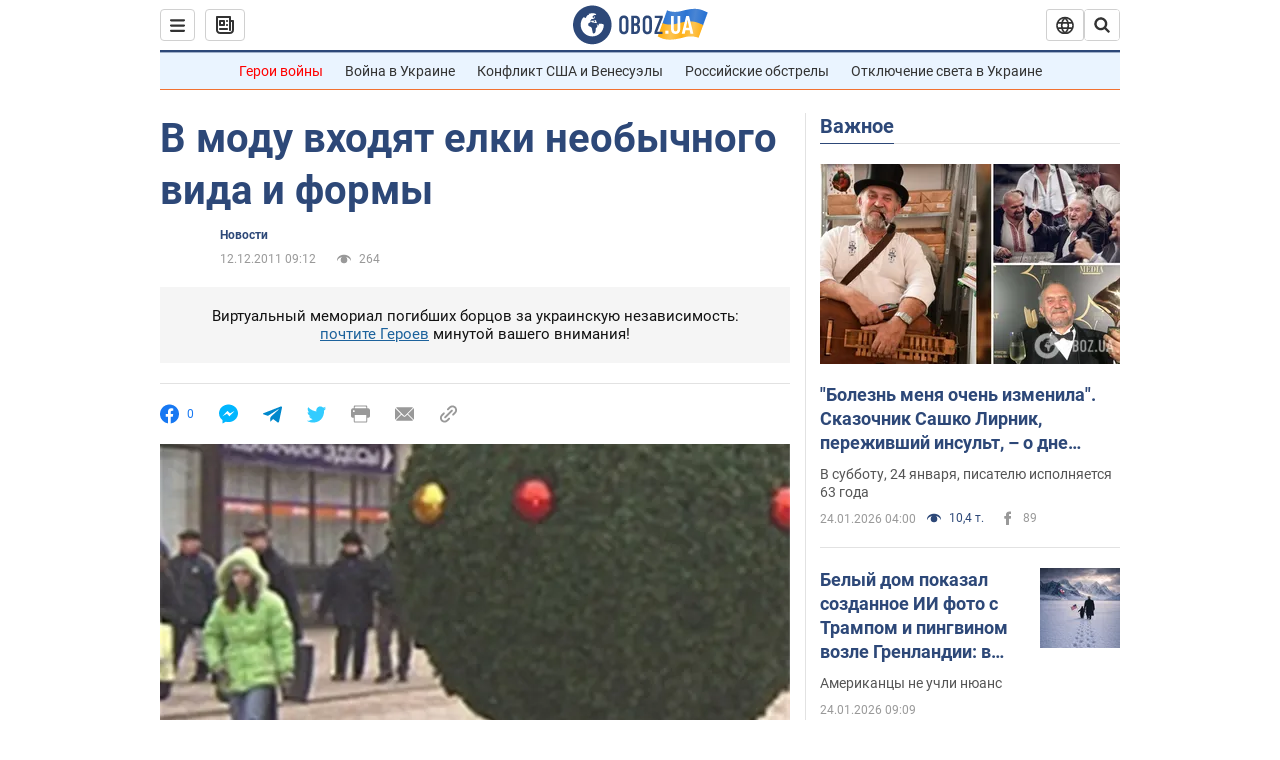

--- FILE ---
content_type: application/x-javascript; charset=utf-8
request_url: https://servicer.idealmedia.io/1418748/1?nocmp=1&sessionId=69751ab4-0151d&sessionPage=1&sessionNumberWeek=1&sessionNumber=1&scale_metric_1=64.00&scale_metric_2=256.00&scale_metric_3=100.00&cbuster=1769282228965166737649&pvid=019e7e5c-8a3a-4c22-b296-addf43bd66fc&implVersion=11&lct=1763555100&mp4=1&ap=1&consentStrLen=0&wlid=6e944d56-5454-4a23-943d-84537e2ceb5d&uniqId=18172&niet=4g&nisd=false&evt=%5B%7B%22event%22%3A1%2C%22methods%22%3A%5B1%2C2%5D%7D%2C%7B%22event%22%3A2%2C%22methods%22%3A%5B1%2C2%5D%7D%5D&pv=5&jsv=es6&dpr=1&hashCommit=cbd500eb&apt=2011-12-12T09%3A12%3A00&tfre=3334&w=0&h=1&tl=150&tlp=1&sz=0x1&szp=1&szl=1&cxurl=https%3A%2F%2Fwww.obozrevatel.com%2Frealty%2Fnews%2Fv-modu-vhodyat-elki-neobyichnogo-vida-i-formyi.htm&ref=&lu=https%3A%2F%2Fwww.obozrevatel.com%2Frealty%2Fnews%2Fv-modu-vhodyat-elki-neobyichnogo-vida-i-formyi.htm
body_size: 882
content:
var _mgq=_mgq||[];
_mgq.push(["IdealmediaLoadGoods1418748_18172",[
["ua.tribuna.com","11961719","1","Дерюгина ответила на вопрос, почему развелась с Блохиным","Президент Украинской федерации гимнастики Ирина Дерюгина рассказала, почему завершился ее брак с Олегом Блохиным.– Почему вы развелись?– У него родились дети.","0","","","","Lkhd9CRchrTGOp3MzS-bLzZDFVR_umI_jj3_6uJjXNs0SzVyF_SAN_yRZlnvElbRJP9NESf5a0MfIieRFDqB_Kldt0JdlZKDYLbkLtP-Q-ULhQbHEH100ktJYkjZxElP",{"i":"https://s-img.idealmedia.io/n/11961719/45x45/160x0x520x520/aHR0cDovL2ltZ2hvc3RzLmNvbS90LzQyNjAwMi85MjI3NTQ4ODU2NmYyMWU5ODlkYWVlN2NhMjI4NTQ4NS5qcGc.webp?v=1769282229-ChSnKVZHBE9byFDKTYuOppSuutTFSA1rrjjN9h7j3GY","l":"https://clck.idealmedia.io/pnews/11961719/i/1298901/pp/1/1?h=Lkhd9CRchrTGOp3MzS-bLzZDFVR_umI_jj3_6uJjXNs0SzVyF_SAN_yRZlnvElbRJP9NESf5a0MfIieRFDqB_Kldt0JdlZKDYLbkLtP-Q-ULhQbHEH100ktJYkjZxElP&utm_campaign=obozrevatel.com&utm_source=obozrevatel.com&utm_medium=referral&rid=472ddcec-f959-11f0-8d6b-d404e6f97680&tt=Direct&att=3&afrd=296&iv=11&ct=1&gdprApplies=0&muid=q0o92pXIgfhb&st=-300&mp4=1&h2=RGCnD2pppFaSHdacZpvmnsy2GX6xlGXVu7txikoXAu9RGCPw-Jj4BtYdULfjGweqWZ1ZO-tw1p4XvU9aUf71HQ**","adc":[],"sdl":0,"dl":"","category":"Спорт","dbbr":0,"bbrt":0,"type":"e","media-type":"static","clicktrackers":[],"cta":"Читати далі","cdt":"","tri":"472df3af-f959-11f0-8d6b-d404e6f97680","crid":"11961719"}],],
{"awc":{},"dt":"desktop","ts":"","tt":"Direct","isBot":1,"h2":"RGCnD2pppFaSHdacZpvmnsy2GX6xlGXVu7txikoXAu9RGCPw-Jj4BtYdULfjGweqWZ1ZO-tw1p4XvU9aUf71HQ**","ats":0,"rid":"472ddcec-f959-11f0-8d6b-d404e6f97680","pvid":"019e7e5c-8a3a-4c22-b296-addf43bd66fc","iv":11,"brid":32,"muidn":"q0o92pXIgfhb","dnt":2,"cv":2,"afrd":296,"consent":true,"adv_src_id":39175}]);
_mgqp();
